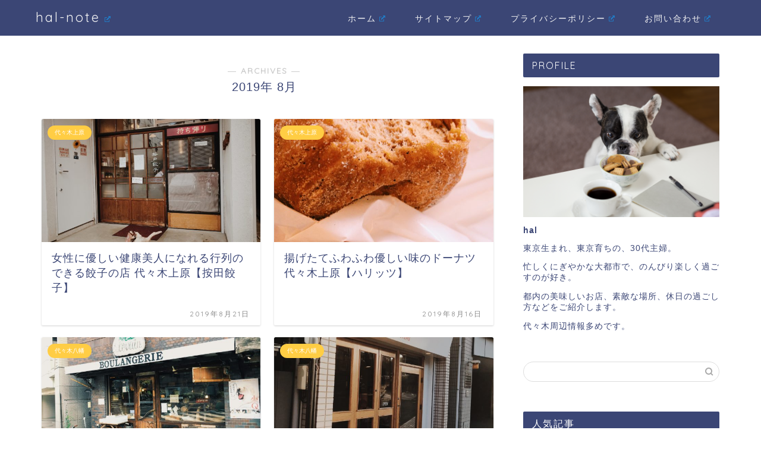

--- FILE ---
content_type: text/html; charset=UTF-8
request_url: https://hal-note.com/2019/08/
body_size: 12906
content:
<!DOCTYPE html>
<html lang="ja">
<head prefix="og: http://ogp.me/ns# fb: http://ogp.me/ns/fb# article: http://ogp.me/ns/article#">
<meta charset="utf-8">
<meta http-equiv="X-UA-Compatible" content="IE=edge">
<meta name="viewport" content="width=device-width, initial-scale=1">
<!-- ここからOGP -->
<meta property="og:type" content="blog">
<meta property="og:title" content="hal-note｜東京で暮らす のんびり大人ライフ">
<meta property="og:url" content="https://hal-note.com">
<meta property="og:description" content="">
<meta property="og:image" content="https://hal-note.com/wp-content/uploads/2019/08/1B3EBEB7-B8F3-4A68-B1B0-D4D3D7E6CE28.jpg">
<meta property="og:site_name" content="hal-note">
<meta property="fb:admins" content="">
<meta name="twitter:card" content="summary">
<!-- ここまでOGP --> 
<link rel="shortcut icon" href="https://hal-note.com/wp-content/themes/jin/favicon.ico">

<title>8月, 2019 | hal-note</title>

<!-- All in One SEO Pack 3.3.4 によって Michael Torbert の Semper Fi Web Design[866,895] -->

<meta name="keywords"  content="グルメ,代々木上原,健康,餃子,かフェ,ドーナツ,カフェ,パン,代々木八幡,天然酵母,富ヶ谷,コーヒー,お台場,チームラボ,ミュージアム,美術館,おやつ,アイスコーヒー,フィルターインコーヒーボトル,ナチュラルワイン,幡ヶ谷,文房具,雑貨,プリン,朝食,古本,古本屋,本,雑誌,いちご,スイーツ" />
<meta name="robots" content="noindex,follow" />
<link rel="next" href="https://hal-note.com/2019/08/page/2/" />

<script type="application/ld+json" class="aioseop-schema">{"@context":"https://schema.org","@graph":[{"@type":"Organization","@id":"https://hal-note.com/#organization","url":"https://hal-note.com/","name":"hal-note","sameAs":[]},{"@type":"WebSite","@id":"https://hal-note.com/#website","url":"https://hal-note.com/","name":"hal-note","publisher":{"@id":"https://hal-note.com/#organization"}},{"@type":"CollectionPage","@id":"https://hal-note.com/2026/01/#collectionpage","url":"https://hal-note.com/2026/01/","inLanguage":"ja","name":"\u6708\u5225: 8\u6708 2019","isPartOf":{"@id":"https://hal-note.com/#website"}}]}</script>
<link rel="canonical" href="https://hal-note.com/2019/08/" />
<!-- All in One SEO Pack -->
<link rel='dns-prefetch' href='//webfonts.xserver.jp' />
<link rel='dns-prefetch' href='//ajax.googleapis.com' />
<link rel='dns-prefetch' href='//cdnjs.cloudflare.com' />
<link rel='dns-prefetch' href='//use.fontawesome.com' />
<link rel='dns-prefetch' href='//s.w.org' />
<link rel="alternate" type="application/rss+xml" title="hal-note &raquo; フィード" href="https://hal-note.com/feed/" />
<link rel="alternate" type="application/rss+xml" title="hal-note &raquo; コメントフィード" href="https://hal-note.com/comments/feed/" />
		<script type="text/javascript">
			window._wpemojiSettings = {"baseUrl":"https:\/\/s.w.org\/images\/core\/emoji\/12.0.0-1\/72x72\/","ext":".png","svgUrl":"https:\/\/s.w.org\/images\/core\/emoji\/12.0.0-1\/svg\/","svgExt":".svg","source":{"concatemoji":"https:\/\/hal-note.com\/wp-includes\/js\/wp-emoji-release.min.js?ver=5.3.20"}};
			!function(e,a,t){var n,r,o,i=a.createElement("canvas"),p=i.getContext&&i.getContext("2d");function s(e,t){var a=String.fromCharCode;p.clearRect(0,0,i.width,i.height),p.fillText(a.apply(this,e),0,0);e=i.toDataURL();return p.clearRect(0,0,i.width,i.height),p.fillText(a.apply(this,t),0,0),e===i.toDataURL()}function c(e){var t=a.createElement("script");t.src=e,t.defer=t.type="text/javascript",a.getElementsByTagName("head")[0].appendChild(t)}for(o=Array("flag","emoji"),t.supports={everything:!0,everythingExceptFlag:!0},r=0;r<o.length;r++)t.supports[o[r]]=function(e){if(!p||!p.fillText)return!1;switch(p.textBaseline="top",p.font="600 32px Arial",e){case"flag":return s([127987,65039,8205,9895,65039],[127987,65039,8203,9895,65039])?!1:!s([55356,56826,55356,56819],[55356,56826,8203,55356,56819])&&!s([55356,57332,56128,56423,56128,56418,56128,56421,56128,56430,56128,56423,56128,56447],[55356,57332,8203,56128,56423,8203,56128,56418,8203,56128,56421,8203,56128,56430,8203,56128,56423,8203,56128,56447]);case"emoji":return!s([55357,56424,55356,57342,8205,55358,56605,8205,55357,56424,55356,57340],[55357,56424,55356,57342,8203,55358,56605,8203,55357,56424,55356,57340])}return!1}(o[r]),t.supports.everything=t.supports.everything&&t.supports[o[r]],"flag"!==o[r]&&(t.supports.everythingExceptFlag=t.supports.everythingExceptFlag&&t.supports[o[r]]);t.supports.everythingExceptFlag=t.supports.everythingExceptFlag&&!t.supports.flag,t.DOMReady=!1,t.readyCallback=function(){t.DOMReady=!0},t.supports.everything||(n=function(){t.readyCallback()},a.addEventListener?(a.addEventListener("DOMContentLoaded",n,!1),e.addEventListener("load",n,!1)):(e.attachEvent("onload",n),a.attachEvent("onreadystatechange",function(){"complete"===a.readyState&&t.readyCallback()})),(n=t.source||{}).concatemoji?c(n.concatemoji):n.wpemoji&&n.twemoji&&(c(n.twemoji),c(n.wpemoji)))}(window,document,window._wpemojiSettings);
		</script>
		<style type="text/css">
img.wp-smiley,
img.emoji {
	display: inline !important;
	border: none !important;
	box-shadow: none !important;
	height: 1em !important;
	width: 1em !important;
	margin: 0 .07em !important;
	vertical-align: -0.1em !important;
	background: none !important;
	padding: 0 !important;
}
</style>
	<link rel='stylesheet' id='wp-block-library-css'  href='https://hal-note.com/wp-includes/css/dist/block-library/style.min.css?ver=5.3.20' type='text/css' media='all' />
<link rel='stylesheet' id='contact-form-7-css'  href='https://hal-note.com/wp-content/plugins/contact-form-7/includes/css/styles.css?ver=5.1.6' type='text/css' media='all' />
<link rel='stylesheet' id='wpel-style-css'  href='https://hal-note.com/wp-content/plugins/wp-external-links/public/css/wpel.css?ver=2.43' type='text/css' media='all' />
<link rel='stylesheet' id='ez-icomoon-css'  href='https://hal-note.com/wp-content/plugins/easy-table-of-contents/vendor/icomoon/style.min.css?ver=1.7' type='text/css' media='all' />
<link rel='stylesheet' id='ez-toc-css'  href='https://hal-note.com/wp-content/plugins/easy-table-of-contents/assets/css/screen.min.css?ver=1.7' type='text/css' media='all' />
<style id='ez-toc-inline-css' type='text/css'>
div#ez-toc-container p.ez-toc-title {font-size: 120%;}div#ez-toc-container p.ez-toc-title {font-weight: 500;}div#ez-toc-container ul li {font-size: 95%;}
</style>
<link rel='stylesheet' id='wordpress-popular-posts-css-css'  href='https://hal-note.com/wp-content/plugins/wordpress-popular-posts/assets/css/wpp.css?ver=5.0.2' type='text/css' media='all' />
<link rel='stylesheet' id='theme-style-css'  href='https://hal-note.com/wp-content/themes/jin/style.css?ver=5.3.20' type='text/css' media='all' />
<link rel='stylesheet' id='fontawesome-style-css'  href='https://use.fontawesome.com/releases/v5.6.3/css/all.css?ver=5.3.20' type='text/css' media='all' />
<link rel='stylesheet' id='swiper-style-css'  href='https://cdnjs.cloudflare.com/ajax/libs/Swiper/4.0.7/css/swiper.min.css?ver=5.3.20' type='text/css' media='all' />
<script type='text/javascript' src='https://ajax.googleapis.com/ajax/libs/jquery/1.12.4/jquery.min.js?ver=5.3.20'></script>
<script type='text/javascript' src='//webfonts.xserver.jp/js/xserver.js?ver=1.2.1'></script>
<script type='text/javascript'>
/* <![CDATA[ */
var wpp_params = {"sampling_active":"0","sampling_rate":"100","ajax_url":"https:\/\/hal-note.com\/wp-json\/wordpress-popular-posts\/v1\/popular-posts","ID":"","token":"e59f37fcb7","debug":""};
/* ]]> */
</script>
<script type='text/javascript' src='https://hal-note.com/wp-content/plugins/wordpress-popular-posts/assets/js/wpp-5.0.0.min.js?ver=5.0.2'></script>
<link rel='https://api.w.org/' href='https://hal-note.com/wp-json/' />
	<style type="text/css">
		#wrapper{
							background-color: #ffffff;
				background-image: url();
					}
		.related-entry-headline-text span:before,
		#comment-title span:before,
		#reply-title span:before{
			background-color: #3b4675;
			border-color: #3b4675!important;
		}
		
		#breadcrumb:after,
		#page-top a{	
			background-color: #3b4675;
		}
				footer{
			background-color: #3b4675;
		}
		.footer-inner a,
		#copyright,
		#copyright-center{
			border-color: #fff!important;
			color: #fff!important;
		}
		#footer-widget-area
		{
			border-color: #fff!important;
		}
				.page-top-footer a{
			color: #3b4675!important;
		}
				#breadcrumb ul li,
		#breadcrumb ul li a{
			color: #3b4675!important;
		}
		
		body,
		a,
		a:link,
		a:visited,
		.my-profile,
		.widgettitle,
		.tabBtn-mag label{
			color: #3b4675;
		}
		a:hover{
			color: #008db7;
		}
						.widget_nav_menu ul > li > a:before,
		.widget_categories ul > li > a:before,
		.widget_pages ul > li > a:before,
		.widget_recent_entries ul > li > a:before,
		.widget_archive ul > li > a:before,
		.widget_archive form:after,
		.widget_categories form:after,
		.widget_nav_menu ul > li > ul.sub-menu > li > a:before,
		.widget_categories ul > li > .children > li > a:before,
		.widget_pages ul > li > .children > li > a:before,
		.widget_nav_menu ul > li > ul.sub-menu > li > ul.sub-menu li > a:before,
		.widget_categories ul > li > .children > li > .children li > a:before,
		.widget_pages ul > li > .children > li > .children li > a:before{
			color: #3b4675;
		}
		.widget_nav_menu ul .sub-menu .sub-menu li a:before{
			background-color: #3b4675!important;
		}
		footer .footer-widget,
		footer .footer-widget a,
		footer .footer-widget ul li,
		.footer-widget.widget_nav_menu ul > li > a:before,
		.footer-widget.widget_categories ul > li > a:before,
		.footer-widget.widget_recent_entries ul > li > a:before,
		.footer-widget.widget_pages ul > li > a:before,
		.footer-widget.widget_archive ul > li > a:before,
		footer .widget_tag_cloud .tagcloud a:before{
			color: #fff!important;
			border-color: #fff!important;
		}
		footer .footer-widget .widgettitle{
			color: #fff!important;
			border-color: #ffcd44!important;
		}
		footer .widget_nav_menu ul .children .children li a:before,
		footer .widget_categories ul .children .children li a:before,
		footer .widget_nav_menu ul .sub-menu .sub-menu li a:before{
			background-color: #fff!important;
		}
		#drawernav a:hover,
		.post-list-title,
		#prev-next p,
		#toc_container .toc_list li a{
			color: #3b4675!important;
		}
		
		#header-box{
			background-color: #3b4675;
		}
						@media (min-width: 768px) {
		#header-box .header-box10-bg:before,
		#header-box .header-box11-bg:before{
			border-radius: 2px;
		}
		}
										@media (min-width: 768px) {
			.top-image-meta{
				margin-top: calc(0px - 30px);
			}
		}
		@media (min-width: 1200px) {
			.top-image-meta{
				margin-top: calc(0px);
			}
		}
				.pickup-contents:before{
			background-color: #3b4675!important;
		}
		
		.main-image-text{
			color: #ffffff;
		}
		.main-image-text-sub{
			color: #ffffff;
		}
		
						#site-info{
			padding-top: 15px!important;
			padding-bottom: 15px!important;
		}
				
		#site-info span a{
			color: #f4f4f4!important;
		}
		
				#headmenu .headsns .line a svg{
			fill: #f4f4f4!important;
		}
		#headmenu .headsns a,
		#headmenu{
			color: #f4f4f4!important;
			border-color:#f4f4f4!important;
		}
						.profile-follow .line-sns a svg{
			fill: #3b4675!important;
		}
		.profile-follow .line-sns a:hover svg{
			fill: #ffcd44!important;
		}
		.profile-follow a{
			color: #3b4675!important;
			border-color:#3b4675!important;
		}
		.profile-follow a:hover,
		#headmenu .headsns a:hover{
			color:#ffcd44!important;
			border-color:#ffcd44!important;
		}
				.search-box:hover{
			color:#ffcd44!important;
			border-color:#ffcd44!important;
		}
				#header #headmenu .headsns .line a:hover svg{
			fill:#ffcd44!important;
		}
		.cps-icon-bar,
		#navtoggle:checked + .sp-menu-open .cps-icon-bar{
			background-color: #f4f4f4;
		}
		#nav-container{
			background-color: #fff;
		}
		.menu-box .menu-item svg{
			fill:#f4f4f4;
		}
		#drawernav ul.menu-box > li > a,
		#drawernav2 ul.menu-box > li > a,
		#drawernav3 ul.menu-box > li > a,
		#drawernav4 ul.menu-box > li > a,
		#drawernav5 ul.menu-box > li > a,
		#drawernav ul.menu-box > li.menu-item-has-children:after,
		#drawernav2 ul.menu-box > li.menu-item-has-children:after,
		#drawernav3 ul.menu-box > li.menu-item-has-children:after,
		#drawernav4 ul.menu-box > li.menu-item-has-children:after,
		#drawernav5 ul.menu-box > li.menu-item-has-children:after{
			color: #f4f4f4!important;
		}
		#drawernav ul.menu-box li a,
		#drawernav2 ul.menu-box li a,
		#drawernav3 ul.menu-box li a,
		#drawernav4 ul.menu-box li a,
		#drawernav5 ul.menu-box li a{
			font-size: 14px!important;
		}
		#drawernav3 ul.menu-box > li{
			color: #3b4675!important;
		}
		#drawernav4 .menu-box > .menu-item > a:after,
		#drawernav3 .menu-box > .menu-item > a:after,
		#drawernav .menu-box > .menu-item > a:after{
			background-color: #f4f4f4!important;
		}
		#drawernav2 .menu-box > .menu-item:hover,
		#drawernav5 .menu-box > .menu-item:hover{
			border-top-color: #3b4675!important;
		}
				.cps-info-bar a{
			background-color: #ffcd44!important;
		}
				@media (min-width: 768px) {
			.post-list-mag .post-list-item:not(:nth-child(2n)){
				margin-right: 2.6%;
			}
		}
				@media (min-width: 768px) {
			#tab-1:checked ~ .tabBtn-mag li [for="tab-1"]:after,
			#tab-2:checked ~ .tabBtn-mag li [for="tab-2"]:after,
			#tab-3:checked ~ .tabBtn-mag li [for="tab-3"]:after,
			#tab-4:checked ~ .tabBtn-mag li [for="tab-4"]:after{
				border-top-color: #3b4675!important;
			}
			.tabBtn-mag label{
				border-bottom-color: #3b4675!important;
			}
		}
		#tab-1:checked ~ .tabBtn-mag li [for="tab-1"],
		#tab-2:checked ~ .tabBtn-mag li [for="tab-2"],
		#tab-3:checked ~ .tabBtn-mag li [for="tab-3"],
		#tab-4:checked ~ .tabBtn-mag li [for="tab-4"],
		#prev-next a.next:after,
		#prev-next a.prev:after,
		.more-cat-button a:hover span:before{
			background-color: #3b4675!important;
		}
		

		.swiper-slide .post-list-cat,
		.post-list-mag .post-list-cat,
		.post-list-mag3col .post-list-cat,
		.post-list-mag-sp1col .post-list-cat,
		.swiper-pagination-bullet-active,
		.pickup-cat,
		.post-list .post-list-cat,
		#breadcrumb .bcHome a:hover span:before,
		.popular-item:nth-child(1) .pop-num,
		.popular-item:nth-child(2) .pop-num,
		.popular-item:nth-child(3) .pop-num{
			background-color: #ffcd44!important;
		}
		.sidebar-btn a,
		.profile-sns-menu{
			background-color: #ffcd44!important;
		}
		.sp-sns-menu a,
		.pickup-contents-box a:hover .pickup-title{
			border-color: #3b4675!important;
			color: #3b4675!important;
		}
				.pro-line svg{
			fill: #3b4675!important;
		}
		.cps-post-cat a,
		.meta-cat,
		.popular-cat{
			background-color: #ffcd44!important;
			border-color: #ffcd44!important;
		}
		.tagicon,
		.tag-box a,
		#toc_container .toc_list > li,
		#toc_container .toc_title{
			color: #3b4675!important;
		}
		.widget_tag_cloud a::before{
			color: #3b4675!important;
		}
		.tag-box a,
		#toc_container:before{
			border-color: #3b4675!important;
		}
		.cps-post-cat a:hover{
			color: #008db7!important;
		}
		.pagination li:not([class*="current"]) a:hover,
		.widget_tag_cloud a:hover{
			background-color: #3b4675!important;
		}
		.pagination li:not([class*="current"]) a:hover{
			opacity: 0.5!important;
		}
		.pagination li.current a{
			background-color: #3b4675!important;
			border-color: #3b4675!important;
		}
		.nextpage a:hover span {
			color: #3b4675!important;
			border-color: #3b4675!important;
		}
		.cta-content:before{
			background-color: #6FBFCA!important;
		}
		.cta-text,
		.info-title{
			color: #fff!important;
		}
		#footer-widget-area.footer_style1 .widgettitle{
			border-color: #ffcd44!important;
		}
		.sidebar_style1 .widgettitle,
		.sidebar_style5 .widgettitle{
			border-color: #3b4675!important;
		}
		.sidebar_style2 .widgettitle,
		.sidebar_style4 .widgettitle,
		.sidebar_style6 .widgettitle,
		#home-bottom-widget .widgettitle,
		#home-top-widget .widgettitle,
		#post-bottom-widget .widgettitle,
		#post-top-widget .widgettitle{
			background-color: #3b4675!important;
		}
		#home-bottom-widget .widget_search .search-box input[type="submit"],
		#home-top-widget .widget_search .search-box input[type="submit"],
		#post-bottom-widget .widget_search .search-box input[type="submit"],
		#post-top-widget .widget_search .search-box input[type="submit"]{
			background-color: #ffcd44!important;
		}
		
		.tn-logo-size{
			font-size: 160%!important;
		}
		@media (min-width: 768px) {
		.tn-logo-size img{
			width: calc(160%*2.2)!important;
		}
		}
		@media (min-width: 1200px) {
		.tn-logo-size img{
			width: 160%!important;
		}
		}
		.sp-logo-size{
			font-size: 100%!important;
		}
		.sp-logo-size img{
			width: 100%!important;
		}
				.cps-post-main ul > li:before,
		.cps-post-main ol > li:before{
			background-color: #ffcd44!important;
		}
		.profile-card .profile-title{
			background-color: #3b4675!important;
		}
		.profile-card{
			border-color: #3b4675!important;
		}
		.cps-post-main a{
			color:#008db7;
		}
		.cps-post-main .marker{
			background: -webkit-linear-gradient( transparent 60%, #ffcedb 0% ) ;
			background: linear-gradient( transparent 60%, #ffcedb 0% ) ;
		}
		.cps-post-main .marker2{
			background: -webkit-linear-gradient( transparent 60%, #a9eaf2 0% ) ;
			background: linear-gradient( transparent 60%, #a9eaf2 0% ) ;
		}
		
		
		.simple-box1{
			border-color:#ef9b9b!important;
		}
		.simple-box2{
			border-color:#f2bf7d!important;
		}
		.simple-box3{
			border-color:#b5e28a!important;
		}
		.simple-box4{
			border-color:#7badd8!important;
		}
		.simple-box4:before{
			background-color: #7badd8;
		}
		.simple-box5{
			border-color:#e896c7!important;
		}
		.simple-box5:before{
			background-color: #e896c7;
		}
		.simple-box6{
			background-color:#fffdef!important;
		}
		.simple-box7{
			border-color:#def1f9!important;
		}
		.simple-box7:before{
			background-color:#def1f9!important;
		}
		.simple-box8{
			border-color:#96ddc1!important;
		}
		.simple-box8:before{
			background-color:#96ddc1!important;
		}
		.simple-box9:before{
			background-color:#e1c0e8!important;
		}
				.simple-box9:after{
			border-color:#e1c0e8 #e1c0e8 #ffffff #ffffff!important;
		}
				
		.kaisetsu-box1:before,
		.kaisetsu-box1-title{
			background-color:#ffb49e!important;
		}
		.kaisetsu-box2{
			border-color:#89c2f4!important;
		}
		.kaisetsu-box2-title{
			background-color:#89c2f4!important;
		}
		.kaisetsu-box4{
			border-color:#ea91a9!important;
		}
		.kaisetsu-box4-title{
			background-color:#ea91a9!important;
		}
		.kaisetsu-box5:before{
			background-color:#57b3ba!important;
		}
		.kaisetsu-box5-title{
			background-color:#57b3ba!important;
		}
		
		.concept-box1{
			border-color:#85db8f!important;
		}
		.concept-box1:after{
			background-color:#85db8f!important;
		}
		.concept-box1:before{
			content:"ポイント"!important;
			color:#85db8f!important;
		}
		.concept-box2{
			border-color:#f7cf6a!important;
		}
		.concept-box2:after{
			background-color:#f7cf6a!important;
		}
		.concept-box2:before{
			content:"注意点"!important;
			color:#f7cf6a!important;
		}
		.concept-box3{
			border-color:#86cee8!important;
		}
		.concept-box3:after{
			background-color:#86cee8!important;
		}
		.concept-box3:before{
			content:"良い例"!important;
			color:#86cee8!important;
		}
		.concept-box4{
			border-color:#ed8989!important;
		}
		.concept-box4:after{
			background-color:#ed8989!important;
		}
		.concept-box4:before{
			content:"悪い例"!important;
			color:#ed8989!important;
		}
		.concept-box5{
			border-color:#9e9e9e!important;
		}
		.concept-box5:after{
			background-color:#9e9e9e!important;
		}
		.concept-box5:before{
			content:"参考"!important;
			color:#9e9e9e!important;
		}
		.concept-box6{
			border-color:#8eaced!important;
		}
		.concept-box6:after{
			background-color:#8eaced!important;
		}
		.concept-box6:before{
			content:"メモ"!important;
			color:#8eaced!important;
		}
		
		.innerlink-box1,
		.blog-card{
			border-color:#73bc9b!important;
		}
		.innerlink-box1-title{
			background-color:#73bc9b!important;
			border-color:#73bc9b!important;
		}
		.innerlink-box1:before,
		.blog-card-hl-box{
			background-color:#73bc9b!important;
		}
				.concept-box1:before,
		.concept-box2:before,
		.concept-box3:before,
		.concept-box4:before,
		.concept-box5:before,
		.concept-box6:before{
			background-color: #ffffff;
			background-image: url();
		}
		.concept-box1:after,
		.concept-box2:after,
		.concept-box3:after,
		.concept-box4:after,
		.concept-box5:after,
		.concept-box6:after{
			border-color: #ffffff;
			border-image: url() 27 23 / 50px 30px / 1rem round space0 / 5px 5px;
		}
				
		.color-button01 a,
		.color-button01 a:hover,
		.color-button01:before{
			background-color: #008db7!important;
		}
		.top-image-btn-color a,
		.top-image-btn-color a:hover,
		.top-image-btn-color:before{
			background-color: #ffcd44!important;
		}
		.color-button02 a,
		.color-button02 a:hover,
		.color-button02:before{
			background-color: #d9333f!important;
		}
		
		.color-button01-big a,
		.color-button01-big a:hover,
		.color-button01-big:before{
			background-color: #3296d1!important;
		}
		.color-button01-big a,
		.color-button01-big:before{
			border-radius: 5px!important;
		}
		.color-button01-big a{
			padding-top: 20px!important;
			padding-bottom: 20px!important;
		}
		
		.color-button02-big a,
		.color-button02-big a:hover,
		.color-button02-big:before{
			background-color: #83d159!important;
		}
		.color-button02-big a,
		.color-button02-big:before{
			border-radius: 5px!important;
		}
		.color-button02-big a{
			padding-top: 20px!important;
			padding-bottom: 20px!important;
		}
				.color-button01-big{
			width: 75%!important;
		}
		.color-button02-big{
			width: 75%!important;
		}
				
		
					.top-image-btn-color:before,
			.color-button01:before,
			.color-button02:before,
			.color-button01-big:before,
			.color-button02-big:before{
				bottom: -1px;
				left: -1px;
				width: 100%;
				height: 100%;
				border-radius: 6px;
				box-shadow: 0px 1px 5px 0px rgba(0, 0, 0, 0.25);
				-webkit-transition: all .4s;
				transition: all .4s;
			}
			.top-image-btn-color a:hover,
			.color-button01 a:hover,
			.color-button02 a:hover,
			.color-button01-big a:hover,
			.color-button02-big a:hover{
				-webkit-transform: translateY(2px);
				transform: translateY(2px);
				-webkit-filter: brightness(0.95);
				 filter: brightness(0.95);
			}
			.top-image-btn-color:hover:before,
			.color-button01:hover:before,
			.color-button02:hover:before,
			.color-button01-big:hover:before,
			.color-button02-big:hover:before{
				-webkit-transform: translateY(2px);
				transform: translateY(2px);
				box-shadow: none!important;
			}
				
		.h2-style01 h2,
		.h2-style02 h2:before,
		.h2-style03 h2,
		.h2-style04 h2:before,
		.h2-style05 h2,
		.h2-style07 h2:before,
		.h2-style07 h2:after,
		.h3-style03 h3:before,
		.h3-style02 h3:before,
		.h3-style05 h3:before,
		.h3-style07 h3:before,
		.h2-style08 h2:after,
		.h2-style10 h2:before,
		.h2-style10 h2:after,
		.h3-style02 h3:after,
		.h4-style02 h4:before{
			background-color: #3b4675!important;
		}
		.h3-style01 h3,
		.h3-style04 h3,
		.h3-style05 h3,
		.h3-style06 h3,
		.h4-style01 h4,
		.h2-style02 h2,
		.h2-style08 h2,
		.h2-style08 h2:before,
		.h2-style09 h2,
		.h4-style03 h4{
			border-color: #3b4675!important;
		}
		.h2-style05 h2:before{
			border-top-color: #3b4675!important;
		}
		.h2-style06 h2:before,
		.sidebar_style3 .widgettitle:after{
			background-image: linear-gradient(
				-45deg,
				transparent 25%,
				#3b4675 25%,
				#3b4675 50%,
				transparent 50%,
				transparent 75%,
				#3b4675 75%,
				#3b4675			);
		}
				.jin-h2-icons.h2-style02 h2 .jic:before,
		.jin-h2-icons.h2-style04 h2 .jic:before,
		.jin-h2-icons.h2-style06 h2 .jic:before,
		.jin-h2-icons.h2-style07 h2 .jic:before,
		.jin-h2-icons.h2-style08 h2 .jic:before,
		.jin-h2-icons.h2-style09 h2 .jic:before,
		.jin-h2-icons.h2-style10 h2 .jic:before,
		.jin-h3-icons.h3-style01 h3 .jic:before,
		.jin-h3-icons.h3-style02 h3 .jic:before,
		.jin-h3-icons.h3-style03 h3 .jic:before,
		.jin-h3-icons.h3-style04 h3 .jic:before,
		.jin-h3-icons.h3-style05 h3 .jic:before,
		.jin-h3-icons.h3-style06 h3 .jic:before,
		.jin-h3-icons.h3-style07 h3 .jic:before,
		.jin-h4-icons.h4-style01 h4 .jic:before,
		.jin-h4-icons.h4-style02 h4 .jic:before,
		.jin-h4-icons.h4-style03 h4 .jic:before,
		.jin-h4-icons.h4-style04 h4 .jic:before{
			color:#3b4675;
		}
		
		@media all and (-ms-high-contrast:none){
			*::-ms-backdrop, .color-button01:before,
			.color-button02:before,
			.color-button01-big:before,
			.color-button02-big:before{
				background-color: #595857!important;
			}
		}
		
		.jin-lp-h2 h2,
		.jin-lp-h2 h2{
			background-color: transparent!important;
			border-color: transparent!important;
			color: #3b4675!important;
		}
		.jincolumn-h3style2{
			border-color:#3b4675!important;
		}
		.jinlph2-style1 h2:first-letter{
			color:#3b4675!important;
		}
		.jinlph2-style2 h2,
		.jinlph2-style3 h2{
			border-color:#3b4675!important;
		}
		.jin-photo-title .jin-fusen1-down,
		.jin-photo-title .jin-fusen1-even,
		.jin-photo-title .jin-fusen1-up{
			border-left-color:#3b4675;
		}
		.jin-photo-title .jin-fusen2,
		.jin-photo-title .jin-fusen3{
			background-color:#3b4675;
		}
		.jin-photo-title .jin-fusen2:before,
		.jin-photo-title .jin-fusen3:before {
			border-top-color: #3b4675;
		}
		
		
	</style>
<link rel="next" href="https://hal-note.com/2019/08/page/2/" />
<style type="text/css">.broken_link, a.broken_link {
	text-decoration: line-through;
}</style>
<!-- BEGIN ExactMetrics v5.3.10 Universal Analytics - https://exactmetrics.com/ -->
<script>
(function(i,s,o,g,r,a,m){i['GoogleAnalyticsObject']=r;i[r]=i[r]||function(){
	(i[r].q=i[r].q||[]).push(arguments)},i[r].l=1*new Date();a=s.createElement(o),
	m=s.getElementsByTagName(o)[0];a.async=1;a.src=g;m.parentNode.insertBefore(a,m)
})(window,document,'script','https://www.google-analytics.com/analytics.js','ga');
  ga('create', 'UA-144741206-1', 'auto');
  ga('send', 'pageview');
</script>
<!-- END ExactMetrics Universal Analytics -->



<script data-ad-client="ca-pub-2128658798499621" async src="https://pagead2.googlesyndication.com/pagead/js/adsbygoogle.js"></script>
<!-- Global site tag (gtag.js) - Google Analytics -->
<script async src="https://www.googletagmanager.com/gtag/js?id=UA-144741206-1"></script>
<script>
  window.dataLayer = window.dataLayer || [];
  function gtag(){dataLayer.push(arguments);}
  gtag('js', new Date());

  gtag('config', 'UA-144741206-1');
</script>

<meta name="google-site-verification" content="IF740Cxt6Z-qx8kcPubCxQNdzRJxOKTapaBH21FA0J4" />
</head>
<body class="archive date" id="nofont-style">
<div id="wrapper">

		
	<div id="scroll-content" class="animate">
	
		<!--ヘッダー-->

					<div id="header-box" class="tn_on header-box animate">
	<div id="header" class="header-type1 header animate">
		
		<div id="site-info" class="ef">
												<span class="tn-logo-size"><a href="https://hal-note.com/" title="hal-note" rel="home noopener noreferrer" data-wpel-link="internal" class="wpel-icon-right">hal-note<span class="wpel-icon wpel-image wpel-icon-6"></span></a></span>
									</div>

				<!--グローバルナビゲーション layout3-->
		<div id="drawernav3" class="ef">
			<nav class="fixed-content ef"><ul class="menu-box"><li class="menu-item menu-item-type-custom menu-item-object-custom menu-item-home menu-item-8"><a href="https://hal-note.com" data-wpel-link="internal" rel="noopener noreferrer" class="wpel-icon-right">ホーム<span class="wpel-icon wpel-image wpel-icon-6"></span></a></li>
<li class="menu-item menu-item-type-post_type menu-item-object-page menu-item-20"><a href="https://hal-note.com/sitemap/" data-wpel-link="internal" rel="noopener noreferrer" class="wpel-icon-right">サイトマップ<span class="wpel-icon wpel-image wpel-icon-6"></span></a></li>
<li class="menu-item menu-item-type-post_type menu-item-object-page menu-item-21"><a href="https://hal-note.com/privacy/" data-wpel-link="internal" rel="noopener noreferrer" class="wpel-icon-right">プライバシーポリシー<span class="wpel-icon wpel-image wpel-icon-6"></span></a></li>
<li class="menu-item menu-item-type-post_type menu-item-object-page menu-item-33"><a href="https://hal-note.com/contact/" data-wpel-link="internal" rel="noopener noreferrer" class="wpel-icon-right">お問い合わせ<span class="wpel-icon wpel-image wpel-icon-6"></span></a></li>
</ul></nav>		</div>
		<!--グローバルナビゲーション layout3-->
		
	
		

	</div>
	
		
</div>

	

	
	<!--ヘッダー画像-->
													<!--ヘッダー画像-->

		
		<!--ヘッダー-->

		<div class="clearfix"></div>

			
														
		
	<div id="contents">
		
		<!--メインコンテンツ-->
		<main id="main-contents" class="main-contents article_style2 animate" itemscope itemtype="https://schema.org/Blog">
			<section class="cps-post-box hentry">
				<header class="archive-post-header">
											<span class="archive-title-sub ef">― ARCHIVES ―</span>
						<h1 class="archive-title entry-title" itemprop="headline">2019年&nbsp;8月</h1>
										<div class="cps-post-meta vcard">
						<span class="writer fn" itemprop="author" itemscope itemtype="http://schema.org/Person"><span itemprop="name">hal-note</span></span>
					</div>
				</header>
			</section>

			<section class="entry-content archive-box">
				<div class="toppost-list-box-simple">

	<div class="post-list-mag">
				<article class="post-list-item" itemscope itemtype="https://schema.org/BlogPosting">
	<a class="post-list-link" rel="bookmark noopener noreferrer" href="https://hal-note.com/andagyoza/" itemprop="mainEntityOfPage" data-wpel-link="internal">
		<div class="post-list-inner">
			<div class="post-list-thumb" itemprop="image" itemscope itemtype="https://schema.org/ImageObject">
															<img src="https://hal-note.com/wp-content/uploads/2019/08/5BA11D60-0B32-4D3A-A806-FE5B28D31CD4-640x360.jpg" class="attachment-small_size size-small_size wp-post-image" alt="" srcset="https://hal-note.com/wp-content/uploads/2019/08/5BA11D60-0B32-4D3A-A806-FE5B28D31CD4-640x360.jpg 640w, https://hal-note.com/wp-content/uploads/2019/08/5BA11D60-0B32-4D3A-A806-FE5B28D31CD4-320x180.jpg 320w, https://hal-note.com/wp-content/uploads/2019/08/5BA11D60-0B32-4D3A-A806-FE5B28D31CD4-1280x720.jpg 1280w" sizes="(max-width: 640px) 100vw, 640px" />						<meta itemprop="url" content="https://hal-note.com/wp-content/uploads/2019/08/5BA11D60-0B32-4D3A-A806-FE5B28D31CD4-640x360.jpg">
						<meta itemprop="width" content="640">
						<meta itemprop="height" content="360">
												</div>
			<div class="post-list-meta vcard">
								<span class="post-list-cat category-%e4%bb%a3%e3%80%85%e6%9c%a8%e4%b8%8a%e5%8e%9f" style="background-color:!important;" itemprop="keywords">代々木上原</span>
				
				<h2 class="post-list-title entry-title" itemprop="headline">女性に優しい健康美人になれる行列のできる餃子の店 代々木上原【按田餃子】</h2>

									<span class="post-list-date date updated ef" itemprop="datePublished dateModified" datetime="2019-08-21" content="2019-08-21">2019年8月21日</span>
				
				<span class="writer fn" itemprop="author" itemscope itemtype="http://schema.org/Person"><span itemprop="name">hal-note</span></span>

				<div class="post-list-publisher" itemprop="publisher" itemscope itemtype="https://schema.org/Organization">
					<span itemprop="logo" itemscope itemtype="https://schema.org/ImageObject">
						<span itemprop="url"></span>
					</span>
					<span itemprop="name">hal-note</span>
				</div>
			</div>
		</div>
	</a>
</article>				<article class="post-list-item" itemscope itemtype="https://schema.org/BlogPosting">
	<a class="post-list-link" rel="bookmark noopener noreferrer" href="https://hal-note.com/haritts/" itemprop="mainEntityOfPage" data-wpel-link="internal">
		<div class="post-list-inner">
			<div class="post-list-thumb" itemprop="image" itemscope itemtype="https://schema.org/ImageObject">
															<img src="https://hal-note.com/wp-content/uploads/2019/08/2CEE6D37-BAF1-49DB-901A-7BE5231FA2D1-640x360.jpg" class="attachment-small_size size-small_size wp-post-image" alt="" srcset="https://hal-note.com/wp-content/uploads/2019/08/2CEE6D37-BAF1-49DB-901A-7BE5231FA2D1-640x360.jpg 640w, https://hal-note.com/wp-content/uploads/2019/08/2CEE6D37-BAF1-49DB-901A-7BE5231FA2D1-320x180.jpg 320w, https://hal-note.com/wp-content/uploads/2019/08/2CEE6D37-BAF1-49DB-901A-7BE5231FA2D1-1280x720.jpg 1280w" sizes="(max-width: 640px) 100vw, 640px" />						<meta itemprop="url" content="https://hal-note.com/wp-content/uploads/2019/08/2CEE6D37-BAF1-49DB-901A-7BE5231FA2D1-640x360.jpg">
						<meta itemprop="width" content="640">
						<meta itemprop="height" content="360">
												</div>
			<div class="post-list-meta vcard">
								<span class="post-list-cat category-%e4%bb%a3%e3%80%85%e6%9c%a8%e4%b8%8a%e5%8e%9f" style="background-color:!important;" itemprop="keywords">代々木上原</span>
				
				<h2 class="post-list-title entry-title" itemprop="headline">揚げたてふわふわ優しい味のドーナツ 代々木上原【ハリッツ】</h2>

									<span class="post-list-date date updated ef" itemprop="datePublished dateModified" datetime="2019-08-16" content="2019-08-16">2019年8月16日</span>
				
				<span class="writer fn" itemprop="author" itemscope itemtype="http://schema.org/Person"><span itemprop="name">hal-note</span></span>

				<div class="post-list-publisher" itemprop="publisher" itemscope itemtype="https://schema.org/Organization">
					<span itemprop="logo" itemscope itemtype="https://schema.org/ImageObject">
						<span itemprop="url"></span>
					</span>
					<span itemprop="name">hal-note</span>
				</div>
			</div>
		</div>
	</a>
</article>				<article class="post-list-item" itemscope itemtype="https://schema.org/BlogPosting">
	<a class="post-list-link" rel="bookmark noopener noreferrer" href="https://hal-note.com/levain/" itemprop="mainEntityOfPage" data-wpel-link="internal">
		<div class="post-list-inner">
			<div class="post-list-thumb" itemprop="image" itemscope itemtype="https://schema.org/ImageObject">
															<img src="https://hal-note.com/wp-content/uploads/2019/08/C704FF02-778A-4583-B878-E1C910D5EC3D-640x360.jpg" class="attachment-small_size size-small_size wp-post-image" alt="" srcset="https://hal-note.com/wp-content/uploads/2019/08/C704FF02-778A-4583-B878-E1C910D5EC3D-640x360.jpg 640w, https://hal-note.com/wp-content/uploads/2019/08/C704FF02-778A-4583-B878-E1C910D5EC3D-320x180.jpg 320w, https://hal-note.com/wp-content/uploads/2019/08/C704FF02-778A-4583-B878-E1C910D5EC3D-1280x720.jpg 1280w" sizes="(max-width: 640px) 100vw, 640px" />						<meta itemprop="url" content="https://hal-note.com/wp-content/uploads/2019/08/C704FF02-778A-4583-B878-E1C910D5EC3D-640x360.jpg">
						<meta itemprop="width" content="640">
						<meta itemprop="height" content="360">
												</div>
			<div class="post-list-meta vcard">
								<span class="post-list-cat category-%e4%bb%a3%e3%80%85%e6%9c%a8%e5%85%ab%e5%b9%a1" style="background-color:!important;" itemprop="keywords">代々木八幡</span>
				
				<h2 class="post-list-title entry-title" itemprop="headline">人々の生活に寄り添う 天然酵母のパン 代々木八幡【ルヴァン】</h2>

									<span class="post-list-date date updated ef" itemprop="datePublished dateModified" datetime="2019-08-14" content="2019-08-14">2019年8月14日</span>
				
				<span class="writer fn" itemprop="author" itemscope itemtype="http://schema.org/Person"><span itemprop="name">hal-note</span></span>

				<div class="post-list-publisher" itemprop="publisher" itemscope itemtype="https://schema.org/Organization">
					<span itemprop="logo" itemscope itemtype="https://schema.org/ImageObject">
						<span itemprop="url"></span>
					</span>
					<span itemprop="name">hal-note</span>
				</div>
			</div>
		</div>
	</a>
</article>				<article class="post-list-item" itemscope itemtype="https://schema.org/BlogPosting">
	<a class="post-list-link" rel="bookmark noopener noreferrer" href="https://hal-note.com/littlenapcoffeeroasters/" itemprop="mainEntityOfPage" data-wpel-link="internal">
		<div class="post-list-inner">
			<div class="post-list-thumb" itemprop="image" itemscope itemtype="https://schema.org/ImageObject">
															<img src="https://hal-note.com/wp-content/uploads/2019/08/D751BA3C-C1AA-463E-98E3-7741AB1D8E2A-640x360.jpg" class="attachment-small_size size-small_size wp-post-image" alt="" srcset="https://hal-note.com/wp-content/uploads/2019/08/D751BA3C-C1AA-463E-98E3-7741AB1D8E2A-640x360.jpg 640w, https://hal-note.com/wp-content/uploads/2019/08/D751BA3C-C1AA-463E-98E3-7741AB1D8E2A-320x180.jpg 320w, https://hal-note.com/wp-content/uploads/2019/08/D751BA3C-C1AA-463E-98E3-7741AB1D8E2A-1280x720.jpg 1280w" sizes="(max-width: 640px) 100vw, 640px" />						<meta itemprop="url" content="https://hal-note.com/wp-content/uploads/2019/08/D751BA3C-C1AA-463E-98E3-7741AB1D8E2A-640x360.jpg">
						<meta itemprop="width" content="640">
						<meta itemprop="height" content="360">
												</div>
			<div class="post-list-meta vcard">
								<span class="post-list-cat category-%e4%bb%a3%e3%80%85%e6%9c%a8%e5%85%ab%e5%b9%a1" style="background-color:!important;" itemprop="keywords">代々木八幡</span>
				
				<h2 class="post-list-title entry-title" itemprop="headline">素敵な音楽とコーヒーの香り 代々木八幡【リトルナップ コーヒーロースターズ】</h2>

									<span class="post-list-date date updated ef" itemprop="datePublished dateModified" datetime="2019-08-13" content="2019-08-13">2019年8月13日</span>
				
				<span class="writer fn" itemprop="author" itemscope itemtype="http://schema.org/Person"><span itemprop="name">hal-note</span></span>

				<div class="post-list-publisher" itemprop="publisher" itemscope itemtype="https://schema.org/Organization">
					<span itemprop="logo" itemscope itemtype="https://schema.org/ImageObject">
						<span itemprop="url"></span>
					</span>
					<span itemprop="name">hal-note</span>
				</div>
			</div>
		</div>
	</a>
</article>				<article class="post-list-item" itemscope itemtype="https://schema.org/BlogPosting">
	<a class="post-list-link" rel="bookmark noopener noreferrer" href="https://hal-note.com/teamlabborderless/" itemprop="mainEntityOfPage" data-wpel-link="internal">
		<div class="post-list-inner">
			<div class="post-list-thumb" itemprop="image" itemscope itemtype="https://schema.org/ImageObject">
															<img src="https://hal-note.com/wp-content/uploads/2019/08/IMG_4018-640x360.jpg" class="attachment-small_size size-small_size wp-post-image" alt="" srcset="https://hal-note.com/wp-content/uploads/2019/08/IMG_4018-640x360.jpg 640w, https://hal-note.com/wp-content/uploads/2019/08/IMG_4018-320x180.jpg 320w, https://hal-note.com/wp-content/uploads/2019/08/IMG_4018-1280x720.jpg 1280w" sizes="(max-width: 640px) 100vw, 640px" />						<meta itemprop="url" content="https://hal-note.com/wp-content/uploads/2019/08/IMG_4018-640x360.jpg">
						<meta itemprop="width" content="640">
						<meta itemprop="height" content="360">
												</div>
			<div class="post-list-meta vcard">
								<span class="post-list-cat category-%e6%9d%b1%e4%ba%ac%e3%82%a2%e3%83%bc%e3%83%88%e3%82%b9%e3%83%9d%e3%83%83%e3%83%88" style="background-color:!important;" itemprop="keywords">東京アートスポット</span>
				
				<h2 class="post-list-title entry-title" itemprop="headline">夏休み 大人も子供も楽しめるデジタルアートの世界 お台場【チームラボボーダレス】</h2>

									<span class="post-list-date date updated ef" itemprop="datePublished dateModified" datetime="2019-08-12" content="2019-08-12">2019年8月12日</span>
				
				<span class="writer fn" itemprop="author" itemscope itemtype="http://schema.org/Person"><span itemprop="name">hal-note</span></span>

				<div class="post-list-publisher" itemprop="publisher" itemscope itemtype="https://schema.org/Organization">
					<span itemprop="logo" itemscope itemtype="https://schema.org/ImageObject">
						<span itemprop="url"></span>
					</span>
					<span itemprop="name">hal-note</span>
				</div>
			</div>
		</div>
	</a>
</article>				<article class="post-list-item" itemscope itemtype="https://schema.org/BlogPosting">
	<a class="post-list-link" rel="bookmark noopener noreferrer" href="https://hal-note.com/filterincoffeebottle/" itemprop="mainEntityOfPage" data-wpel-link="internal">
		<div class="post-list-inner">
			<div class="post-list-thumb" itemprop="image" itemscope itemtype="https://schema.org/ImageObject">
															<img src="https://hal-note.com/wp-content/uploads/2019/08/woman-dress-with-blue-stripes-picjumbo-com-640x360.jpg" class="attachment-small_size size-small_size wp-post-image" alt="" srcset="https://hal-note.com/wp-content/uploads/2019/08/woman-dress-with-blue-stripes-picjumbo-com-640x360.jpg 640w, https://hal-note.com/wp-content/uploads/2019/08/woman-dress-with-blue-stripes-picjumbo-com-320x180.jpg 320w, https://hal-note.com/wp-content/uploads/2019/08/woman-dress-with-blue-stripes-picjumbo-com-1280x720.jpg 1280w" sizes="(max-width: 640px) 100vw, 640px" />						<meta itemprop="url" content="https://hal-note.com/wp-content/uploads/2019/08/woman-dress-with-blue-stripes-picjumbo-com-640x360.jpg">
						<meta itemprop="width" content="640">
						<meta itemprop="height" content="360">
												</div>
			<div class="post-list-meta vcard">
								<span class="post-list-cat category-%e3%81%8a%e3%81%86%e3%81%a1%e3%82%ab%e3%83%95%e3%82%a7" style="background-color:!important;" itemprop="keywords">おうちカフェ</span>
				
				<h2 class="post-list-title entry-title" itemprop="headline">【おうちカフェ】暑い夏に飲みたい アイスコーヒーとカフェラテの作り方</h2>

									<span class="post-list-date date updated ef" itemprop="datePublished dateModified" datetime="2019-08-10" content="2019-08-10">2019年8月10日</span>
				
				<span class="writer fn" itemprop="author" itemscope itemtype="http://schema.org/Person"><span itemprop="name">hal-note</span></span>

				<div class="post-list-publisher" itemprop="publisher" itemscope itemtype="https://schema.org/Organization">
					<span itemprop="logo" itemscope itemtype="https://schema.org/ImageObject">
						<span itemprop="url"></span>
					</span>
					<span itemprop="name">hal-note</span>
				</div>
			</div>
		</div>
	</a>
</article>				<article class="post-list-item" itemscope itemtype="https://schema.org/BlogPosting">
	<a class="post-list-link" rel="bookmark noopener noreferrer" href="https://hal-note.com/acote/" itemprop="mainEntityOfPage" data-wpel-link="internal">
		<div class="post-list-inner">
			<div class="post-list-thumb" itemprop="image" itemscope itemtype="https://schema.org/ImageObject">
															<img src="https://hal-note.com/wp-content/uploads/2019/08/B958800E-9D8B-4049-9906-44F0ABD24F3A-640x360.jpg" class="attachment-small_size size-small_size wp-post-image" alt="" srcset="https://hal-note.com/wp-content/uploads/2019/08/B958800E-9D8B-4049-9906-44F0ABD24F3A-640x360.jpg 640w, https://hal-note.com/wp-content/uploads/2019/08/B958800E-9D8B-4049-9906-44F0ABD24F3A-320x180.jpg 320w, https://hal-note.com/wp-content/uploads/2019/08/B958800E-9D8B-4049-9906-44F0ABD24F3A-1280x720.jpg 1280w" sizes="(max-width: 640px) 100vw, 640px" />						<meta itemprop="url" content="https://hal-note.com/wp-content/uploads/2019/08/B958800E-9D8B-4049-9906-44F0ABD24F3A-640x360.jpg">
						<meta itemprop="width" content="640">
						<meta itemprop="height" content="360">
												</div>
			<div class="post-list-meta vcard">
								<span class="post-list-cat category-%e4%bb%a3%e3%80%85%e6%9c%a8%e4%b8%8a%e5%8e%9f" style="background-color:!important;" itemprop="keywords">代々木上原</span>
				
				<h2 class="post-list-title entry-title" itemprop="headline">おしゃれ懐かしい雑貨店 カタネベーカリーのお隣 代々木上原【àcôté】</h2>

									<span class="post-list-date date updated ef" itemprop="datePublished dateModified" datetime="2019-08-10" content="2019-08-10">2019年8月10日</span>
				
				<span class="writer fn" itemprop="author" itemscope itemtype="http://schema.org/Person"><span itemprop="name">hal-note</span></span>

				<div class="post-list-publisher" itemprop="publisher" itemscope itemtype="https://schema.org/Organization">
					<span itemprop="logo" itemscope itemtype="https://schema.org/ImageObject">
						<span itemprop="url"></span>
					</span>
					<span itemprop="name">hal-note</span>
				</div>
			</div>
		</div>
	</a>
</article>				<article class="post-list-item" itemscope itemtype="https://schema.org/BlogPosting">
	<a class="post-list-link" rel="bookmark noopener noreferrer" href="https://hal-note.com/goodtownbakehouse/" itemprop="mainEntityOfPage" data-wpel-link="internal">
		<div class="post-list-inner">
			<div class="post-list-thumb" itemprop="image" itemscope itemtype="https://schema.org/ImageObject">
															<img src="https://hal-note.com/wp-content/uploads/2019/08/asphalt-aspiration-clouds-215-640x360.jpg" class="attachment-small_size size-small_size wp-post-image" alt="" srcset="https://hal-note.com/wp-content/uploads/2019/08/asphalt-aspiration-clouds-215-640x360.jpg 640w, https://hal-note.com/wp-content/uploads/2019/08/asphalt-aspiration-clouds-215-320x180.jpg 320w, https://hal-note.com/wp-content/uploads/2019/08/asphalt-aspiration-clouds-215-1280x720.jpg 1280w" sizes="(max-width: 640px) 100vw, 640px" />						<meta itemprop="url" content="https://hal-note.com/wp-content/uploads/2019/08/asphalt-aspiration-clouds-215-640x360.jpg">
						<meta itemprop="width" content="640">
						<meta itemprop="height" content="360">
												</div>
			<div class="post-list-meta vcard">
								<span class="post-list-cat category-%e4%bb%a3%e3%80%85%e6%9c%a8%e4%b8%8a%e5%8e%9f" style="background-color:!important;" itemprop="keywords">代々木上原</span>
				
				<h2 class="post-list-title entry-title" itemprop="headline">アメリカン・スタイルなおしゃれカフェ 代々木上原【GOOD TOWN BAKEHOUSE】</h2>

									<span class="post-list-date date updated ef" itemprop="datePublished dateModified" datetime="2019-08-09" content="2019-08-09">2019年8月9日</span>
				
				<span class="writer fn" itemprop="author" itemscope itemtype="http://schema.org/Person"><span itemprop="name">hal-note</span></span>

				<div class="post-list-publisher" itemprop="publisher" itemscope itemtype="https://schema.org/Organization">
					<span itemprop="logo" itemscope itemtype="https://schema.org/ImageObject">
						<span itemprop="url"></span>
					</span>
					<span itemprop="name">hal-note</span>
				</div>
			</div>
		</div>
	</a>
</article>				<article class="post-list-item" itemscope itemtype="https://schema.org/BlogPosting">
	<a class="post-list-link" rel="bookmark noopener noreferrer" href="https://hal-note.com/lospapelotes/" itemprop="mainEntityOfPage" data-wpel-link="internal">
		<div class="post-list-inner">
			<div class="post-list-thumb" itemprop="image" itemscope itemtype="https://schema.org/ImageObject">
															<img src="https://hal-note.com/wp-content/uploads/2019/08/bookcase-books-bookshelf-1166657-640x360.jpg" class="attachment-small_size size-small_size wp-post-image" alt="" srcset="https://hal-note.com/wp-content/uploads/2019/08/bookcase-books-bookshelf-1166657-640x360.jpg 640w, https://hal-note.com/wp-content/uploads/2019/08/bookcase-books-bookshelf-1166657-320x180.jpg 320w, https://hal-note.com/wp-content/uploads/2019/08/bookcase-books-bookshelf-1166657-1280x720.jpg 1280w" sizes="(max-width: 640px) 100vw, 640px" />						<meta itemprop="url" content="https://hal-note.com/wp-content/uploads/2019/08/bookcase-books-bookshelf-1166657-640x360.jpg">
						<meta itemprop="width" content="640">
						<meta itemprop="height" content="360">
												</div>
			<div class="post-list-meta vcard">
								<span class="post-list-cat category-%e4%bb%a3%e3%80%85%e6%9c%a8%e4%b8%8a%e5%8e%9f" style="background-color:!important;" itemprop="keywords">代々木上原</span>
				
				<h2 class="post-list-title entry-title" itemprop="headline">時間を忘れて過ごせる代々木上原の古本屋【Los Papelotes】</h2>

									<span class="post-list-date date updated ef" itemprop="datePublished dateModified" datetime="2019-08-08" content="2019-08-08">2019年8月8日</span>
				
				<span class="writer fn" itemprop="author" itemscope itemtype="http://schema.org/Person"><span itemprop="name">hal-note</span></span>

				<div class="post-list-publisher" itemprop="publisher" itemscope itemtype="https://schema.org/Organization">
					<span itemprop="logo" itemscope itemtype="https://schema.org/ImageObject">
						<span itemprop="url"></span>
					</span>
					<span itemprop="name">hal-note</span>
				</div>
			</div>
		</div>
	</a>
</article>				<article class="post-list-item" itemscope itemtype="https://schema.org/BlogPosting">
	<a class="post-list-link" rel="bookmark noopener noreferrer" href="https://hal-note.com/ichibiko/" itemprop="mainEntityOfPage" data-wpel-link="internal">
		<div class="post-list-inner">
			<div class="post-list-thumb" itemprop="image" itemscope itemtype="https://schema.org/ImageObject">
															<img src="https://hal-note.com/wp-content/uploads/2019/07/strawberries-background-picjumbo-com-640x360.jpg" class="attachment-small_size size-small_size wp-post-image" alt="" srcset="https://hal-note.com/wp-content/uploads/2019/07/strawberries-background-picjumbo-com-640x360.jpg 640w, https://hal-note.com/wp-content/uploads/2019/07/strawberries-background-picjumbo-com-320x180.jpg 320w, https://hal-note.com/wp-content/uploads/2019/07/strawberries-background-picjumbo-com-1280x720.jpg 1280w" sizes="(max-width: 640px) 100vw, 640px" />						<meta itemprop="url" content="https://hal-note.com/wp-content/uploads/2019/07/strawberries-background-picjumbo-com-640x360.jpg">
						<meta itemprop="width" content="640">
						<meta itemprop="height" content="360">
												</div>
			<div class="post-list-meta vcard">
								<span class="post-list-cat category-%e4%bb%a3%e3%80%85%e6%9c%a8%e4%b8%8a%e5%8e%9f" style="background-color:!important;" itemprop="keywords">代々木上原</span>
				
				<h2 class="post-list-title entry-title" itemprop="headline">代々木上原のいちごスイーツ専門店【ICHIBIKO/いちびこ】</h2>

									<span class="post-list-date date updated ef" itemprop="datePublished dateModified" datetime="2019-08-07" content="2019-08-07">2019年8月7日</span>
				
				<span class="writer fn" itemprop="author" itemscope itemtype="http://schema.org/Person"><span itemprop="name">hal-note</span></span>

				<div class="post-list-publisher" itemprop="publisher" itemscope itemtype="https://schema.org/Organization">
					<span itemprop="logo" itemscope itemtype="https://schema.org/ImageObject">
						<span itemprop="url"></span>
					</span>
					<span itemprop="name">hal-note</span>
				</div>
			</div>
		</div>
	</a>
</article>		
		<section class="pager-top">
			<ul class="pagination ef" role="menubar" aria-label="Pagination"><li class="current"><a><span>1</span></a></li><li><a href="https://hal-note.com/2019/08/page/2/" class="inactive wpel-icon-right" data-wpel-link="internal" rel="noopener noreferrer"><span>2</span><span class="wpel-icon wpel-image wpel-icon-6"></span></a></li></ul>		</section>
	</div>
</div>			</section>
			
											</main>

		<!--サイドバー-->
<div id="sidebar" class="sideber sidebar_style2 animate" role="complementary" itemscope itemtype="http://schema.org/WPSideBar">
		
	<div id="text-2" class="widget widget_text"><div class="widgettitle ef">PROFILE</div>			<div class="textwidget"><p><img class="alignnone size-full wp-image-43" src="https://hal-note.com/wp-content/uploads/2019/08/dog_trying_to_steal_cookies.jpg" alt="" width="5472" height="3648" /><br />
<strong>hal</strong></p>
<p>東京生まれ、東京育ちの、30代主婦。</p>
<p>忙しくにぎやかな大都市で、のんびり楽しく過ごすのが好き。</p>
<p>都内の美味しいお店、素敵な場所、休日の過ごし方などをご紹介します。</p>
<p>代々木周辺情報多めです。</p>
</div>
		</div><div id="search-2" class="widget widget_search"><form class="search-box" role="search" method="get" id="searchform" action="https://hal-note.com/">
	<input type="search" placeholder="" class="text search-text" value="" name="s" id="s">
	<input type="submit" id="searchsubmit" value="&#xe931;">
</form>
</div>
<div id="wpp-2" class="widget popular-posts">
<div class="widgettitle ef">人気記事</div><!-- cached --><p class="wpp-no-data">まだデータがありません。</p>
</div>
		<div id="recent-posts-2" class="widget widget_recent_entries">		<div class="widgettitle ef">最近の投稿</div>		<ul>
											<li>
					<a href="https://hal-note.com/andagyoza/" data-wpel-link="internal" rel="noopener noreferrer" class="wpel-icon-right">女性に優しい健康美人になれる行列のできる餃子の店 代々木上原【按田餃子】<span class="wpel-icon wpel-image wpel-icon-6"></span></a>
									</li>
											<li>
					<a href="https://hal-note.com/haritts/" data-wpel-link="internal" rel="noopener noreferrer" class="wpel-icon-right">揚げたてふわふわ優しい味のドーナツ 代々木上原【ハリッツ】<span class="wpel-icon wpel-image wpel-icon-6"></span></a>
									</li>
											<li>
					<a href="https://hal-note.com/levain/" data-wpel-link="internal" rel="noopener noreferrer" class="wpel-icon-right">人々の生活に寄り添う 天然酵母のパン 代々木八幡【ルヴァン】<span class="wpel-icon wpel-image wpel-icon-6"></span></a>
									</li>
											<li>
					<a href="https://hal-note.com/littlenapcoffeeroasters/" data-wpel-link="internal" rel="noopener noreferrer" class="wpel-icon-right">素敵な音楽とコーヒーの香り 代々木八幡【リトルナップ コーヒーロースターズ】<span class="wpel-icon wpel-image wpel-icon-6"></span></a>
									</li>
											<li>
					<a href="https://hal-note.com/teamlabborderless/" data-wpel-link="internal" rel="noopener noreferrer" class="wpel-icon-right">夏休み 大人も子供も楽しめるデジタルアートの世界 お台場【チームラボボーダレス】<span class="wpel-icon wpel-image wpel-icon-6"></span></a>
									</li>
					</ul>
		</div><div id="archives-2" class="widget widget_archive"><div class="widgettitle ef">アーカイブ</div>		<ul>
				<li><a href="https://hal-note.com/2019/08/" aria-current="page" data-wpel-link="internal" rel="noopener noreferrer" class="wpel-icon-right">2019年8月<span class="wpel-icon wpel-image wpel-icon-6"></span></a></li>
		</ul>
			</div><div id="categories-2" class="widget widget_categories"><div class="widgettitle ef">カテゴリー</div>		<ul>
				<li class="cat-item cat-item-30"><a href="https://hal-note.com/category/%e5%ae%b6%e3%81%a7%e3%81%ae%e9%81%8e%e3%81%94%e3%81%97%e6%96%b9/%e3%81%8a%e3%81%86%e3%81%a1%e3%82%ab%e3%83%95%e3%82%a7/" data-wpel-link="internal" rel="noopener noreferrer" class="wpel-icon-right">おうちカフェ<span class="wpel-icon wpel-image wpel-icon-6"></span></a>
</li>
	<li class="cat-item cat-item-5"><a href="https://hal-note.com/category/%e4%bb%a3%e3%80%85%e6%9c%a8%e4%b8%8a%e5%8e%9f/" data-wpel-link="internal" rel="noopener noreferrer" class="wpel-icon-right">代々木上原<span class="wpel-icon wpel-image wpel-icon-6"></span></a>
</li>
	<li class="cat-item cat-item-6"><a href="https://hal-note.com/category/%e4%bb%a3%e3%80%85%e6%9c%a8%e4%b8%8a%e5%8e%9f/%e4%bb%a3%e3%80%85%e6%9c%a8%e4%b8%8a%e5%8e%9f%e3%82%b0%e3%83%ab%e3%83%a1/" data-wpel-link="internal" rel="noopener noreferrer" class="wpel-icon-right">代々木上原グルメ<span class="wpel-icon wpel-image wpel-icon-6"></span></a>
</li>
	<li class="cat-item cat-item-16"><a href="https://hal-note.com/category/%e4%bb%a3%e3%80%85%e6%9c%a8%e4%b8%8a%e5%8e%9f/%e4%bb%a3%e3%80%85%e6%9c%a8%e4%b8%8a%e5%8e%9f%e3%82%b7%e3%83%a7%e3%83%83%e3%83%97/" data-wpel-link="internal" rel="noopener noreferrer" class="wpel-icon-right">代々木上原ショップ<span class="wpel-icon wpel-image wpel-icon-6"></span></a>
</li>
	<li class="cat-item cat-item-39"><a href="https://hal-note.com/category/%e4%bb%a3%e3%80%85%e6%9c%a8%e5%85%ab%e5%b9%a1/" data-wpel-link="internal" rel="noopener noreferrer" class="wpel-icon-right">代々木八幡<span class="wpel-icon wpel-image wpel-icon-6"></span></a>
</li>
	<li class="cat-item cat-item-40"><a href="https://hal-note.com/category/%e4%bb%a3%e3%80%85%e6%9c%a8%e5%85%ab%e5%b9%a1/%e4%bb%a3%e3%80%85%e6%9c%a8%e5%85%ab%e5%b9%a1%e3%82%b0%e3%83%ab%e3%83%a1/" data-wpel-link="internal" rel="noopener noreferrer" class="wpel-icon-right">代々木八幡グルメ<span class="wpel-icon wpel-image wpel-icon-6"></span></a>
</li>
	<li class="cat-item cat-item-29"><a href="https://hal-note.com/category/%e5%ae%b6%e3%81%a7%e3%81%ae%e9%81%8e%e3%81%94%e3%81%97%e6%96%b9/" data-wpel-link="internal" rel="noopener noreferrer" class="wpel-icon-right">家での過ごし方<span class="wpel-icon wpel-image wpel-icon-6"></span></a>
</li>
	<li class="cat-item cat-item-1"><a href="https://hal-note.com/category/%e6%9c%aa%e5%88%86%e9%a1%9e/" data-wpel-link="internal" rel="noopener noreferrer" class="wpel-icon-right">未分類<span class="wpel-icon wpel-image wpel-icon-6"></span></a>
</li>
	<li class="cat-item cat-item-34"><a href="https://hal-note.com/category/%e6%9d%b1%e4%ba%ac%e3%82%a2%e3%83%bc%e3%83%88%e3%82%b9%e3%83%9d%e3%83%83%e3%83%88/" data-wpel-link="internal" rel="noopener noreferrer" class="wpel-icon-right">東京アートスポット<span class="wpel-icon wpel-image wpel-icon-6"></span></a>
</li>
		</ul>
			</div>	
			</div>
	</div>
	<div class="clearfix"></div>
	<!--フッター-->
			<div id="breadcrumb" class="footer_type1"><ul itemprop="breadcrumb"><div class="page-top-footer"><a class="totop"><i class="jic jin-ifont-arrow-top"></i></a></div><li class="bcHome" itemscope itemtype="http://data-vocabulary.org/Breadcrumb"><a href="https://hal-note.com/" itemprop="url" data-wpel-link="internal" rel="noopener noreferrer" class="wpel-icon-right"><i class="jic jin-ifont-home space-i" aria-hidden="true"></i><span itemprop="name">HOME</span><span class="wpel-icon wpel-image wpel-icon-6"></span></a></li><li><i class="jic jin-ifont-arrow space" aria-hidden="true"></i></li><li itemscope itemtype="http://data-vocabulary.org/Breadcrumb"><a href="https://hal-note.com/2019/" itemprop="url" data-wpel-link="internal" rel="noopener noreferrer" class="wpel-icon-right"><span itemprop="title">2019年</span><span class="wpel-icon wpel-image wpel-icon-6"></span></a></li><li><i class="jic jin-ifont-arrow space" aria-hidden="true"></i></li><li>8月</li></ul></div>			<footer role="contentinfo" itemscope itemtype="http://schema.org/WPFooter">
	
		<!--ここからフッターウィジェット-->
		
				
				
		
		<div class="clearfix"></div>
		
		<!--ここまでフッターウィジェット-->
	
					<div id="footer-box">
				<div class="footer-inner">
					<span id="copyright-center" itemprop="copyrightHolder"><i class="jic jin-ifont-copyright" aria-hidden="true"></i>2019–2026&nbsp;&nbsp;hal-note</span>
				</div>
			</div>
				<div class="clearfix"></div>
	</footer>
	
	
	
		
	</div><!--scroll-content-->

			
</div><!--wrapper-->

        <script type="text/javascript">
            (function(){
                document.addEventListener('DOMContentLoaded', function(){
                    let wpp_widgets = document.querySelectorAll('.popular-posts-sr');

                    if ( wpp_widgets ) {
                        for (let i = 0; i < wpp_widgets.length; i++) {
                            let wpp_widget = wpp_widgets[i];
                            WordPressPopularPosts.theme(wpp_widget);
                        }
                    }
                });
            })();
        </script>
                <script>
            var WPPImageObserver = null;

            function wpp_load_img(img) {
                if ( ! 'imgSrc' in img.dataset || ! img.dataset.imgSrc )
                    return;

                img.src = img.dataset.imgSrc;

                if ( 'imgSrcset' in img.dataset ) {
                    img.srcset = img.dataset.imgSrcset;
                    img.removeAttribute('data-img-srcset');
                }

                img.classList.remove('wpp-lazyload');
                img.removeAttribute('data-img-src');
                img.classList.add('wpp-lazyloaded');
            }

            function wpp_observe_imgs(){
                let wpp_images = document.querySelectorAll('img.wpp-lazyload'),
                    wpp_widgets = document.querySelectorAll('.popular-posts-sr');

                if ( wpp_images.length || wpp_widgets.length ) {
                    if ( 'IntersectionObserver' in window ) {
                        WPPImageObserver = new IntersectionObserver(function(entries, observer) {
                            entries.forEach(function(entry) {
                                if (entry.isIntersecting) {
                                    let img = entry.target;
                                    wpp_load_img(img);
                                    WPPImageObserver.unobserve(img);
                                }
                            });
                        });

                        if ( wpp_images.length ) {
                            wpp_images.forEach(function(image) {
                                WPPImageObserver.observe(image);
                            });
                        }

                        if ( wpp_widgets.length ) {
                            for (var i = 0; i < wpp_widgets.length; i++) {
                                let wpp_widget_images = wpp_widgets[i].querySelectorAll('img.wpp-lazyload');

                                if ( ! wpp_widget_images.length && wpp_widgets[i].shadowRoot ) {
                                    wpp_widget_images = wpp_widgets[i].shadowRoot.querySelectorAll('img.wpp-lazyload');
                                }

                                if ( wpp_widget_images.length ) {
                                    wpp_widget_images.forEach(function(image) {
                                        WPPImageObserver.observe(image);
                                    });
                                }
                            }
                        }
                    } /** Fallback for older browsers */
                    else {
                        if ( wpp_images.length ) {
                            for (var i = 0; i < wpp_images.length; i++) {
                                wpp_load_img(wpp_images[i]);
                                wpp_images[i].classList.remove('wpp-lazyloaded');
                            }
                        }

                        if ( wpp_widgets.length ) {
                            for (var j = 0; j < wpp_widgets.length; j++) {
                                let wpp_widget = wpp_widgets[j],
                                    wpp_widget_images = wpp_widget.querySelectorAll('img.wpp-lazyload');

                                if ( ! wpp_widget_images.length && wpp_widget.shadowRoot ) {
                                    wpp_widget_images = wpp_widget.shadowRoot.querySelectorAll('img.wpp-lazyload');
                                }

                                if ( wpp_widget_images.length ) {
                                    for (var k = 0; k < wpp_widget_images.length; k++) {
                                        wpp_load_img(wpp_widget_images[k]);
                                        wpp_widget_images[k].classList.remove('wpp-lazyloaded');
                                    }
                                }
                            }
                        }
                    }
                }
            }

            document.addEventListener('DOMContentLoaded', function() {
                wpp_observe_imgs();

                // When an ajaxified WPP widget loads,
                // Lazy load its images
                document.addEventListener('wpp-onload', function(){
                    wpp_observe_imgs();
                });
            });
        </script>
        <script type='text/javascript'>
/* <![CDATA[ */
var wpcf7 = {"apiSettings":{"root":"https:\/\/hal-note.com\/wp-json\/contact-form-7\/v1","namespace":"contact-form-7\/v1"}};
/* ]]> */
</script>
<script type='text/javascript' src='https://hal-note.com/wp-content/plugins/contact-form-7/includes/js/scripts.js?ver=5.1.6'></script>
<script type='text/javascript' src='https://hal-note.com/wp-content/themes/jin/js/common.js?ver=5.3.20'></script>
<script type='text/javascript' src='https://hal-note.com/wp-content/themes/jin/js/jin_h_icons.js?ver=5.3.20'></script>
<script type='text/javascript' src='https://cdnjs.cloudflare.com/ajax/libs/Swiper/4.0.7/js/swiper.min.js?ver=5.3.20'></script>
<script type='text/javascript' src='https://use.fontawesome.com/releases/v5.6.3/js/all.js?ver=5.3.20'></script>
<script type='text/javascript' src='https://hal-note.com/wp-includes/js/wp-embed.min.js?ver=5.3.20'></script>

<script>
	var mySwiper = new Swiper ('.swiper-container', {
		// Optional parameters
		loop: true,
		slidesPerView: 5,
		spaceBetween: 15,
		autoplay: {
			delay: 2700,
		},
		// If we need pagination
		pagination: {
			el: '.swiper-pagination',
		},

		// Navigation arrows
		navigation: {
			nextEl: '.swiper-button-next',
			prevEl: '.swiper-button-prev',
		},

		// And if we need scrollbar
		scrollbar: {
			el: '.swiper-scrollbar',
		},
		breakpoints: {
              1024: {
				slidesPerView: 4,
				spaceBetween: 15,
			},
              767: {
				slidesPerView: 2,
				spaceBetween: 10,
				centeredSlides : true,
				autoplay: {
					delay: 4200,
				},
			}
        }
	});
	
	var mySwiper2 = new Swiper ('.swiper-container2', {
	// Optional parameters
		loop: true,
		slidesPerView: 3,
		spaceBetween: 17,
		centeredSlides : true,
		autoplay: {
			delay: 4000,
		},

		// If we need pagination
		pagination: {
			el: '.swiper-pagination',
		},

		// Navigation arrows
		navigation: {
			nextEl: '.swiper-button-next',
			prevEl: '.swiper-button-prev',
		},

		// And if we need scrollbar
		scrollbar: {
			el: '.swiper-scrollbar',
		},

		breakpoints: {
			767: {
				slidesPerView: 2,
				spaceBetween: 10,
				centeredSlides : true,
				autoplay: {
					delay: 4200,
				},
			}
		}
	});

</script>
<div id="page-top">
	<a class="totop"><i class="jic jin-ifont-arrow-top"></i></a>
</div>

</body>
</html>
<link href="https://fonts.googleapis.com/css?family=Quicksand" rel="stylesheet">


--- FILE ---
content_type: text/html; charset=utf-8
request_url: https://www.google.com/recaptcha/api2/aframe
body_size: 268
content:
<!DOCTYPE HTML><html><head><meta http-equiv="content-type" content="text/html; charset=UTF-8"></head><body><script nonce="UVctOGvy-S6W8Ka-KQLulw">/** Anti-fraud and anti-abuse applications only. See google.com/recaptcha */ try{var clients={'sodar':'https://pagead2.googlesyndication.com/pagead/sodar?'};window.addEventListener("message",function(a){try{if(a.source===window.parent){var b=JSON.parse(a.data);var c=clients[b['id']];if(c){var d=document.createElement('img');d.src=c+b['params']+'&rc='+(localStorage.getItem("rc::a")?sessionStorage.getItem("rc::b"):"");window.document.body.appendChild(d);sessionStorage.setItem("rc::e",parseInt(sessionStorage.getItem("rc::e")||0)+1);localStorage.setItem("rc::h",'1769152649728');}}}catch(b){}});window.parent.postMessage("_grecaptcha_ready", "*");}catch(b){}</script></body></html>

--- FILE ---
content_type: text/plain
request_url: https://www.google-analytics.com/j/collect?v=1&_v=j102&a=281400174&t=pageview&_s=1&dl=https%3A%2F%2Fhal-note.com%2F2019%2F08%2F&ul=en-us%40posix&dt=8%E6%9C%88%2C%202019%20%7C%20hal-note&sr=1280x720&vp=1280x720&_u=IEBAAEABAAAAACAAI~&jid=1558857636&gjid=1064085222&cid=812797854.1769152645&tid=UA-144741206-1&_gid=375138942.1769152645&_r=1&_slc=1&z=408930418
body_size: -450
content:
2,cG-R5X67SCDN0